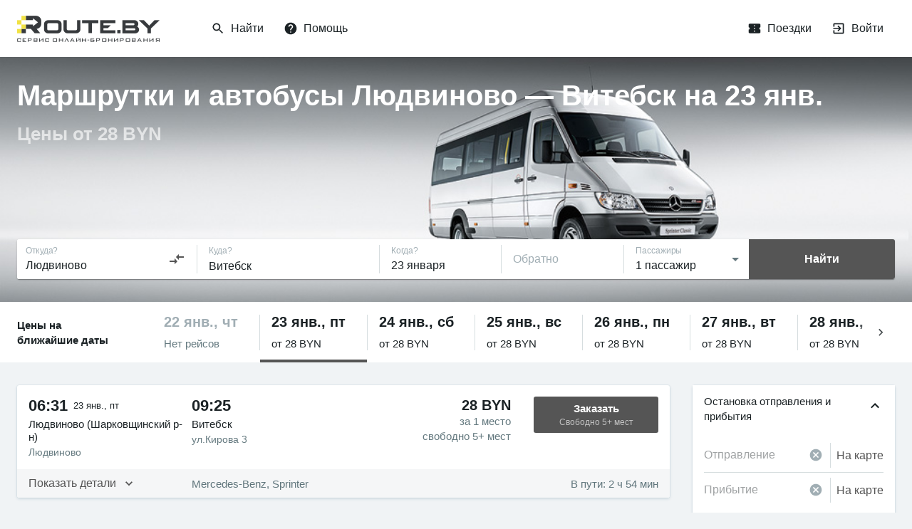

--- FILE ---
content_type: text/html; charset=utf-8
request_url: https://www.google.com/recaptcha/api2/anchor?ar=1&k=6LeQ6CsqAAAAACBOpugx7M5vsR6eLjbwLh2MHCFw&co=aHR0cHM6Ly9yb3V0ZS5ieTo0NDM.&hl=en&v=PoyoqOPhxBO7pBk68S4YbpHZ&size=invisible&anchor-ms=20000&execute-ms=30000&cb=qxe2t4jxqnsl
body_size: 48627
content:
<!DOCTYPE HTML><html dir="ltr" lang="en"><head><meta http-equiv="Content-Type" content="text/html; charset=UTF-8">
<meta http-equiv="X-UA-Compatible" content="IE=edge">
<title>reCAPTCHA</title>
<style type="text/css">
/* cyrillic-ext */
@font-face {
  font-family: 'Roboto';
  font-style: normal;
  font-weight: 400;
  font-stretch: 100%;
  src: url(//fonts.gstatic.com/s/roboto/v48/KFO7CnqEu92Fr1ME7kSn66aGLdTylUAMa3GUBHMdazTgWw.woff2) format('woff2');
  unicode-range: U+0460-052F, U+1C80-1C8A, U+20B4, U+2DE0-2DFF, U+A640-A69F, U+FE2E-FE2F;
}
/* cyrillic */
@font-face {
  font-family: 'Roboto';
  font-style: normal;
  font-weight: 400;
  font-stretch: 100%;
  src: url(//fonts.gstatic.com/s/roboto/v48/KFO7CnqEu92Fr1ME7kSn66aGLdTylUAMa3iUBHMdazTgWw.woff2) format('woff2');
  unicode-range: U+0301, U+0400-045F, U+0490-0491, U+04B0-04B1, U+2116;
}
/* greek-ext */
@font-face {
  font-family: 'Roboto';
  font-style: normal;
  font-weight: 400;
  font-stretch: 100%;
  src: url(//fonts.gstatic.com/s/roboto/v48/KFO7CnqEu92Fr1ME7kSn66aGLdTylUAMa3CUBHMdazTgWw.woff2) format('woff2');
  unicode-range: U+1F00-1FFF;
}
/* greek */
@font-face {
  font-family: 'Roboto';
  font-style: normal;
  font-weight: 400;
  font-stretch: 100%;
  src: url(//fonts.gstatic.com/s/roboto/v48/KFO7CnqEu92Fr1ME7kSn66aGLdTylUAMa3-UBHMdazTgWw.woff2) format('woff2');
  unicode-range: U+0370-0377, U+037A-037F, U+0384-038A, U+038C, U+038E-03A1, U+03A3-03FF;
}
/* math */
@font-face {
  font-family: 'Roboto';
  font-style: normal;
  font-weight: 400;
  font-stretch: 100%;
  src: url(//fonts.gstatic.com/s/roboto/v48/KFO7CnqEu92Fr1ME7kSn66aGLdTylUAMawCUBHMdazTgWw.woff2) format('woff2');
  unicode-range: U+0302-0303, U+0305, U+0307-0308, U+0310, U+0312, U+0315, U+031A, U+0326-0327, U+032C, U+032F-0330, U+0332-0333, U+0338, U+033A, U+0346, U+034D, U+0391-03A1, U+03A3-03A9, U+03B1-03C9, U+03D1, U+03D5-03D6, U+03F0-03F1, U+03F4-03F5, U+2016-2017, U+2034-2038, U+203C, U+2040, U+2043, U+2047, U+2050, U+2057, U+205F, U+2070-2071, U+2074-208E, U+2090-209C, U+20D0-20DC, U+20E1, U+20E5-20EF, U+2100-2112, U+2114-2115, U+2117-2121, U+2123-214F, U+2190, U+2192, U+2194-21AE, U+21B0-21E5, U+21F1-21F2, U+21F4-2211, U+2213-2214, U+2216-22FF, U+2308-230B, U+2310, U+2319, U+231C-2321, U+2336-237A, U+237C, U+2395, U+239B-23B7, U+23D0, U+23DC-23E1, U+2474-2475, U+25AF, U+25B3, U+25B7, U+25BD, U+25C1, U+25CA, U+25CC, U+25FB, U+266D-266F, U+27C0-27FF, U+2900-2AFF, U+2B0E-2B11, U+2B30-2B4C, U+2BFE, U+3030, U+FF5B, U+FF5D, U+1D400-1D7FF, U+1EE00-1EEFF;
}
/* symbols */
@font-face {
  font-family: 'Roboto';
  font-style: normal;
  font-weight: 400;
  font-stretch: 100%;
  src: url(//fonts.gstatic.com/s/roboto/v48/KFO7CnqEu92Fr1ME7kSn66aGLdTylUAMaxKUBHMdazTgWw.woff2) format('woff2');
  unicode-range: U+0001-000C, U+000E-001F, U+007F-009F, U+20DD-20E0, U+20E2-20E4, U+2150-218F, U+2190, U+2192, U+2194-2199, U+21AF, U+21E6-21F0, U+21F3, U+2218-2219, U+2299, U+22C4-22C6, U+2300-243F, U+2440-244A, U+2460-24FF, U+25A0-27BF, U+2800-28FF, U+2921-2922, U+2981, U+29BF, U+29EB, U+2B00-2BFF, U+4DC0-4DFF, U+FFF9-FFFB, U+10140-1018E, U+10190-1019C, U+101A0, U+101D0-101FD, U+102E0-102FB, U+10E60-10E7E, U+1D2C0-1D2D3, U+1D2E0-1D37F, U+1F000-1F0FF, U+1F100-1F1AD, U+1F1E6-1F1FF, U+1F30D-1F30F, U+1F315, U+1F31C, U+1F31E, U+1F320-1F32C, U+1F336, U+1F378, U+1F37D, U+1F382, U+1F393-1F39F, U+1F3A7-1F3A8, U+1F3AC-1F3AF, U+1F3C2, U+1F3C4-1F3C6, U+1F3CA-1F3CE, U+1F3D4-1F3E0, U+1F3ED, U+1F3F1-1F3F3, U+1F3F5-1F3F7, U+1F408, U+1F415, U+1F41F, U+1F426, U+1F43F, U+1F441-1F442, U+1F444, U+1F446-1F449, U+1F44C-1F44E, U+1F453, U+1F46A, U+1F47D, U+1F4A3, U+1F4B0, U+1F4B3, U+1F4B9, U+1F4BB, U+1F4BF, U+1F4C8-1F4CB, U+1F4D6, U+1F4DA, U+1F4DF, U+1F4E3-1F4E6, U+1F4EA-1F4ED, U+1F4F7, U+1F4F9-1F4FB, U+1F4FD-1F4FE, U+1F503, U+1F507-1F50B, U+1F50D, U+1F512-1F513, U+1F53E-1F54A, U+1F54F-1F5FA, U+1F610, U+1F650-1F67F, U+1F687, U+1F68D, U+1F691, U+1F694, U+1F698, U+1F6AD, U+1F6B2, U+1F6B9-1F6BA, U+1F6BC, U+1F6C6-1F6CF, U+1F6D3-1F6D7, U+1F6E0-1F6EA, U+1F6F0-1F6F3, U+1F6F7-1F6FC, U+1F700-1F7FF, U+1F800-1F80B, U+1F810-1F847, U+1F850-1F859, U+1F860-1F887, U+1F890-1F8AD, U+1F8B0-1F8BB, U+1F8C0-1F8C1, U+1F900-1F90B, U+1F93B, U+1F946, U+1F984, U+1F996, U+1F9E9, U+1FA00-1FA6F, U+1FA70-1FA7C, U+1FA80-1FA89, U+1FA8F-1FAC6, U+1FACE-1FADC, U+1FADF-1FAE9, U+1FAF0-1FAF8, U+1FB00-1FBFF;
}
/* vietnamese */
@font-face {
  font-family: 'Roboto';
  font-style: normal;
  font-weight: 400;
  font-stretch: 100%;
  src: url(//fonts.gstatic.com/s/roboto/v48/KFO7CnqEu92Fr1ME7kSn66aGLdTylUAMa3OUBHMdazTgWw.woff2) format('woff2');
  unicode-range: U+0102-0103, U+0110-0111, U+0128-0129, U+0168-0169, U+01A0-01A1, U+01AF-01B0, U+0300-0301, U+0303-0304, U+0308-0309, U+0323, U+0329, U+1EA0-1EF9, U+20AB;
}
/* latin-ext */
@font-face {
  font-family: 'Roboto';
  font-style: normal;
  font-weight: 400;
  font-stretch: 100%;
  src: url(//fonts.gstatic.com/s/roboto/v48/KFO7CnqEu92Fr1ME7kSn66aGLdTylUAMa3KUBHMdazTgWw.woff2) format('woff2');
  unicode-range: U+0100-02BA, U+02BD-02C5, U+02C7-02CC, U+02CE-02D7, U+02DD-02FF, U+0304, U+0308, U+0329, U+1D00-1DBF, U+1E00-1E9F, U+1EF2-1EFF, U+2020, U+20A0-20AB, U+20AD-20C0, U+2113, U+2C60-2C7F, U+A720-A7FF;
}
/* latin */
@font-face {
  font-family: 'Roboto';
  font-style: normal;
  font-weight: 400;
  font-stretch: 100%;
  src: url(//fonts.gstatic.com/s/roboto/v48/KFO7CnqEu92Fr1ME7kSn66aGLdTylUAMa3yUBHMdazQ.woff2) format('woff2');
  unicode-range: U+0000-00FF, U+0131, U+0152-0153, U+02BB-02BC, U+02C6, U+02DA, U+02DC, U+0304, U+0308, U+0329, U+2000-206F, U+20AC, U+2122, U+2191, U+2193, U+2212, U+2215, U+FEFF, U+FFFD;
}
/* cyrillic-ext */
@font-face {
  font-family: 'Roboto';
  font-style: normal;
  font-weight: 500;
  font-stretch: 100%;
  src: url(//fonts.gstatic.com/s/roboto/v48/KFO7CnqEu92Fr1ME7kSn66aGLdTylUAMa3GUBHMdazTgWw.woff2) format('woff2');
  unicode-range: U+0460-052F, U+1C80-1C8A, U+20B4, U+2DE0-2DFF, U+A640-A69F, U+FE2E-FE2F;
}
/* cyrillic */
@font-face {
  font-family: 'Roboto';
  font-style: normal;
  font-weight: 500;
  font-stretch: 100%;
  src: url(//fonts.gstatic.com/s/roboto/v48/KFO7CnqEu92Fr1ME7kSn66aGLdTylUAMa3iUBHMdazTgWw.woff2) format('woff2');
  unicode-range: U+0301, U+0400-045F, U+0490-0491, U+04B0-04B1, U+2116;
}
/* greek-ext */
@font-face {
  font-family: 'Roboto';
  font-style: normal;
  font-weight: 500;
  font-stretch: 100%;
  src: url(//fonts.gstatic.com/s/roboto/v48/KFO7CnqEu92Fr1ME7kSn66aGLdTylUAMa3CUBHMdazTgWw.woff2) format('woff2');
  unicode-range: U+1F00-1FFF;
}
/* greek */
@font-face {
  font-family: 'Roboto';
  font-style: normal;
  font-weight: 500;
  font-stretch: 100%;
  src: url(//fonts.gstatic.com/s/roboto/v48/KFO7CnqEu92Fr1ME7kSn66aGLdTylUAMa3-UBHMdazTgWw.woff2) format('woff2');
  unicode-range: U+0370-0377, U+037A-037F, U+0384-038A, U+038C, U+038E-03A1, U+03A3-03FF;
}
/* math */
@font-face {
  font-family: 'Roboto';
  font-style: normal;
  font-weight: 500;
  font-stretch: 100%;
  src: url(//fonts.gstatic.com/s/roboto/v48/KFO7CnqEu92Fr1ME7kSn66aGLdTylUAMawCUBHMdazTgWw.woff2) format('woff2');
  unicode-range: U+0302-0303, U+0305, U+0307-0308, U+0310, U+0312, U+0315, U+031A, U+0326-0327, U+032C, U+032F-0330, U+0332-0333, U+0338, U+033A, U+0346, U+034D, U+0391-03A1, U+03A3-03A9, U+03B1-03C9, U+03D1, U+03D5-03D6, U+03F0-03F1, U+03F4-03F5, U+2016-2017, U+2034-2038, U+203C, U+2040, U+2043, U+2047, U+2050, U+2057, U+205F, U+2070-2071, U+2074-208E, U+2090-209C, U+20D0-20DC, U+20E1, U+20E5-20EF, U+2100-2112, U+2114-2115, U+2117-2121, U+2123-214F, U+2190, U+2192, U+2194-21AE, U+21B0-21E5, U+21F1-21F2, U+21F4-2211, U+2213-2214, U+2216-22FF, U+2308-230B, U+2310, U+2319, U+231C-2321, U+2336-237A, U+237C, U+2395, U+239B-23B7, U+23D0, U+23DC-23E1, U+2474-2475, U+25AF, U+25B3, U+25B7, U+25BD, U+25C1, U+25CA, U+25CC, U+25FB, U+266D-266F, U+27C0-27FF, U+2900-2AFF, U+2B0E-2B11, U+2B30-2B4C, U+2BFE, U+3030, U+FF5B, U+FF5D, U+1D400-1D7FF, U+1EE00-1EEFF;
}
/* symbols */
@font-face {
  font-family: 'Roboto';
  font-style: normal;
  font-weight: 500;
  font-stretch: 100%;
  src: url(//fonts.gstatic.com/s/roboto/v48/KFO7CnqEu92Fr1ME7kSn66aGLdTylUAMaxKUBHMdazTgWw.woff2) format('woff2');
  unicode-range: U+0001-000C, U+000E-001F, U+007F-009F, U+20DD-20E0, U+20E2-20E4, U+2150-218F, U+2190, U+2192, U+2194-2199, U+21AF, U+21E6-21F0, U+21F3, U+2218-2219, U+2299, U+22C4-22C6, U+2300-243F, U+2440-244A, U+2460-24FF, U+25A0-27BF, U+2800-28FF, U+2921-2922, U+2981, U+29BF, U+29EB, U+2B00-2BFF, U+4DC0-4DFF, U+FFF9-FFFB, U+10140-1018E, U+10190-1019C, U+101A0, U+101D0-101FD, U+102E0-102FB, U+10E60-10E7E, U+1D2C0-1D2D3, U+1D2E0-1D37F, U+1F000-1F0FF, U+1F100-1F1AD, U+1F1E6-1F1FF, U+1F30D-1F30F, U+1F315, U+1F31C, U+1F31E, U+1F320-1F32C, U+1F336, U+1F378, U+1F37D, U+1F382, U+1F393-1F39F, U+1F3A7-1F3A8, U+1F3AC-1F3AF, U+1F3C2, U+1F3C4-1F3C6, U+1F3CA-1F3CE, U+1F3D4-1F3E0, U+1F3ED, U+1F3F1-1F3F3, U+1F3F5-1F3F7, U+1F408, U+1F415, U+1F41F, U+1F426, U+1F43F, U+1F441-1F442, U+1F444, U+1F446-1F449, U+1F44C-1F44E, U+1F453, U+1F46A, U+1F47D, U+1F4A3, U+1F4B0, U+1F4B3, U+1F4B9, U+1F4BB, U+1F4BF, U+1F4C8-1F4CB, U+1F4D6, U+1F4DA, U+1F4DF, U+1F4E3-1F4E6, U+1F4EA-1F4ED, U+1F4F7, U+1F4F9-1F4FB, U+1F4FD-1F4FE, U+1F503, U+1F507-1F50B, U+1F50D, U+1F512-1F513, U+1F53E-1F54A, U+1F54F-1F5FA, U+1F610, U+1F650-1F67F, U+1F687, U+1F68D, U+1F691, U+1F694, U+1F698, U+1F6AD, U+1F6B2, U+1F6B9-1F6BA, U+1F6BC, U+1F6C6-1F6CF, U+1F6D3-1F6D7, U+1F6E0-1F6EA, U+1F6F0-1F6F3, U+1F6F7-1F6FC, U+1F700-1F7FF, U+1F800-1F80B, U+1F810-1F847, U+1F850-1F859, U+1F860-1F887, U+1F890-1F8AD, U+1F8B0-1F8BB, U+1F8C0-1F8C1, U+1F900-1F90B, U+1F93B, U+1F946, U+1F984, U+1F996, U+1F9E9, U+1FA00-1FA6F, U+1FA70-1FA7C, U+1FA80-1FA89, U+1FA8F-1FAC6, U+1FACE-1FADC, U+1FADF-1FAE9, U+1FAF0-1FAF8, U+1FB00-1FBFF;
}
/* vietnamese */
@font-face {
  font-family: 'Roboto';
  font-style: normal;
  font-weight: 500;
  font-stretch: 100%;
  src: url(//fonts.gstatic.com/s/roboto/v48/KFO7CnqEu92Fr1ME7kSn66aGLdTylUAMa3OUBHMdazTgWw.woff2) format('woff2');
  unicode-range: U+0102-0103, U+0110-0111, U+0128-0129, U+0168-0169, U+01A0-01A1, U+01AF-01B0, U+0300-0301, U+0303-0304, U+0308-0309, U+0323, U+0329, U+1EA0-1EF9, U+20AB;
}
/* latin-ext */
@font-face {
  font-family: 'Roboto';
  font-style: normal;
  font-weight: 500;
  font-stretch: 100%;
  src: url(//fonts.gstatic.com/s/roboto/v48/KFO7CnqEu92Fr1ME7kSn66aGLdTylUAMa3KUBHMdazTgWw.woff2) format('woff2');
  unicode-range: U+0100-02BA, U+02BD-02C5, U+02C7-02CC, U+02CE-02D7, U+02DD-02FF, U+0304, U+0308, U+0329, U+1D00-1DBF, U+1E00-1E9F, U+1EF2-1EFF, U+2020, U+20A0-20AB, U+20AD-20C0, U+2113, U+2C60-2C7F, U+A720-A7FF;
}
/* latin */
@font-face {
  font-family: 'Roboto';
  font-style: normal;
  font-weight: 500;
  font-stretch: 100%;
  src: url(//fonts.gstatic.com/s/roboto/v48/KFO7CnqEu92Fr1ME7kSn66aGLdTylUAMa3yUBHMdazQ.woff2) format('woff2');
  unicode-range: U+0000-00FF, U+0131, U+0152-0153, U+02BB-02BC, U+02C6, U+02DA, U+02DC, U+0304, U+0308, U+0329, U+2000-206F, U+20AC, U+2122, U+2191, U+2193, U+2212, U+2215, U+FEFF, U+FFFD;
}
/* cyrillic-ext */
@font-face {
  font-family: 'Roboto';
  font-style: normal;
  font-weight: 900;
  font-stretch: 100%;
  src: url(//fonts.gstatic.com/s/roboto/v48/KFO7CnqEu92Fr1ME7kSn66aGLdTylUAMa3GUBHMdazTgWw.woff2) format('woff2');
  unicode-range: U+0460-052F, U+1C80-1C8A, U+20B4, U+2DE0-2DFF, U+A640-A69F, U+FE2E-FE2F;
}
/* cyrillic */
@font-face {
  font-family: 'Roboto';
  font-style: normal;
  font-weight: 900;
  font-stretch: 100%;
  src: url(//fonts.gstatic.com/s/roboto/v48/KFO7CnqEu92Fr1ME7kSn66aGLdTylUAMa3iUBHMdazTgWw.woff2) format('woff2');
  unicode-range: U+0301, U+0400-045F, U+0490-0491, U+04B0-04B1, U+2116;
}
/* greek-ext */
@font-face {
  font-family: 'Roboto';
  font-style: normal;
  font-weight: 900;
  font-stretch: 100%;
  src: url(//fonts.gstatic.com/s/roboto/v48/KFO7CnqEu92Fr1ME7kSn66aGLdTylUAMa3CUBHMdazTgWw.woff2) format('woff2');
  unicode-range: U+1F00-1FFF;
}
/* greek */
@font-face {
  font-family: 'Roboto';
  font-style: normal;
  font-weight: 900;
  font-stretch: 100%;
  src: url(//fonts.gstatic.com/s/roboto/v48/KFO7CnqEu92Fr1ME7kSn66aGLdTylUAMa3-UBHMdazTgWw.woff2) format('woff2');
  unicode-range: U+0370-0377, U+037A-037F, U+0384-038A, U+038C, U+038E-03A1, U+03A3-03FF;
}
/* math */
@font-face {
  font-family: 'Roboto';
  font-style: normal;
  font-weight: 900;
  font-stretch: 100%;
  src: url(//fonts.gstatic.com/s/roboto/v48/KFO7CnqEu92Fr1ME7kSn66aGLdTylUAMawCUBHMdazTgWw.woff2) format('woff2');
  unicode-range: U+0302-0303, U+0305, U+0307-0308, U+0310, U+0312, U+0315, U+031A, U+0326-0327, U+032C, U+032F-0330, U+0332-0333, U+0338, U+033A, U+0346, U+034D, U+0391-03A1, U+03A3-03A9, U+03B1-03C9, U+03D1, U+03D5-03D6, U+03F0-03F1, U+03F4-03F5, U+2016-2017, U+2034-2038, U+203C, U+2040, U+2043, U+2047, U+2050, U+2057, U+205F, U+2070-2071, U+2074-208E, U+2090-209C, U+20D0-20DC, U+20E1, U+20E5-20EF, U+2100-2112, U+2114-2115, U+2117-2121, U+2123-214F, U+2190, U+2192, U+2194-21AE, U+21B0-21E5, U+21F1-21F2, U+21F4-2211, U+2213-2214, U+2216-22FF, U+2308-230B, U+2310, U+2319, U+231C-2321, U+2336-237A, U+237C, U+2395, U+239B-23B7, U+23D0, U+23DC-23E1, U+2474-2475, U+25AF, U+25B3, U+25B7, U+25BD, U+25C1, U+25CA, U+25CC, U+25FB, U+266D-266F, U+27C0-27FF, U+2900-2AFF, U+2B0E-2B11, U+2B30-2B4C, U+2BFE, U+3030, U+FF5B, U+FF5D, U+1D400-1D7FF, U+1EE00-1EEFF;
}
/* symbols */
@font-face {
  font-family: 'Roboto';
  font-style: normal;
  font-weight: 900;
  font-stretch: 100%;
  src: url(//fonts.gstatic.com/s/roboto/v48/KFO7CnqEu92Fr1ME7kSn66aGLdTylUAMaxKUBHMdazTgWw.woff2) format('woff2');
  unicode-range: U+0001-000C, U+000E-001F, U+007F-009F, U+20DD-20E0, U+20E2-20E4, U+2150-218F, U+2190, U+2192, U+2194-2199, U+21AF, U+21E6-21F0, U+21F3, U+2218-2219, U+2299, U+22C4-22C6, U+2300-243F, U+2440-244A, U+2460-24FF, U+25A0-27BF, U+2800-28FF, U+2921-2922, U+2981, U+29BF, U+29EB, U+2B00-2BFF, U+4DC0-4DFF, U+FFF9-FFFB, U+10140-1018E, U+10190-1019C, U+101A0, U+101D0-101FD, U+102E0-102FB, U+10E60-10E7E, U+1D2C0-1D2D3, U+1D2E0-1D37F, U+1F000-1F0FF, U+1F100-1F1AD, U+1F1E6-1F1FF, U+1F30D-1F30F, U+1F315, U+1F31C, U+1F31E, U+1F320-1F32C, U+1F336, U+1F378, U+1F37D, U+1F382, U+1F393-1F39F, U+1F3A7-1F3A8, U+1F3AC-1F3AF, U+1F3C2, U+1F3C4-1F3C6, U+1F3CA-1F3CE, U+1F3D4-1F3E0, U+1F3ED, U+1F3F1-1F3F3, U+1F3F5-1F3F7, U+1F408, U+1F415, U+1F41F, U+1F426, U+1F43F, U+1F441-1F442, U+1F444, U+1F446-1F449, U+1F44C-1F44E, U+1F453, U+1F46A, U+1F47D, U+1F4A3, U+1F4B0, U+1F4B3, U+1F4B9, U+1F4BB, U+1F4BF, U+1F4C8-1F4CB, U+1F4D6, U+1F4DA, U+1F4DF, U+1F4E3-1F4E6, U+1F4EA-1F4ED, U+1F4F7, U+1F4F9-1F4FB, U+1F4FD-1F4FE, U+1F503, U+1F507-1F50B, U+1F50D, U+1F512-1F513, U+1F53E-1F54A, U+1F54F-1F5FA, U+1F610, U+1F650-1F67F, U+1F687, U+1F68D, U+1F691, U+1F694, U+1F698, U+1F6AD, U+1F6B2, U+1F6B9-1F6BA, U+1F6BC, U+1F6C6-1F6CF, U+1F6D3-1F6D7, U+1F6E0-1F6EA, U+1F6F0-1F6F3, U+1F6F7-1F6FC, U+1F700-1F7FF, U+1F800-1F80B, U+1F810-1F847, U+1F850-1F859, U+1F860-1F887, U+1F890-1F8AD, U+1F8B0-1F8BB, U+1F8C0-1F8C1, U+1F900-1F90B, U+1F93B, U+1F946, U+1F984, U+1F996, U+1F9E9, U+1FA00-1FA6F, U+1FA70-1FA7C, U+1FA80-1FA89, U+1FA8F-1FAC6, U+1FACE-1FADC, U+1FADF-1FAE9, U+1FAF0-1FAF8, U+1FB00-1FBFF;
}
/* vietnamese */
@font-face {
  font-family: 'Roboto';
  font-style: normal;
  font-weight: 900;
  font-stretch: 100%;
  src: url(//fonts.gstatic.com/s/roboto/v48/KFO7CnqEu92Fr1ME7kSn66aGLdTylUAMa3OUBHMdazTgWw.woff2) format('woff2');
  unicode-range: U+0102-0103, U+0110-0111, U+0128-0129, U+0168-0169, U+01A0-01A1, U+01AF-01B0, U+0300-0301, U+0303-0304, U+0308-0309, U+0323, U+0329, U+1EA0-1EF9, U+20AB;
}
/* latin-ext */
@font-face {
  font-family: 'Roboto';
  font-style: normal;
  font-weight: 900;
  font-stretch: 100%;
  src: url(//fonts.gstatic.com/s/roboto/v48/KFO7CnqEu92Fr1ME7kSn66aGLdTylUAMa3KUBHMdazTgWw.woff2) format('woff2');
  unicode-range: U+0100-02BA, U+02BD-02C5, U+02C7-02CC, U+02CE-02D7, U+02DD-02FF, U+0304, U+0308, U+0329, U+1D00-1DBF, U+1E00-1E9F, U+1EF2-1EFF, U+2020, U+20A0-20AB, U+20AD-20C0, U+2113, U+2C60-2C7F, U+A720-A7FF;
}
/* latin */
@font-face {
  font-family: 'Roboto';
  font-style: normal;
  font-weight: 900;
  font-stretch: 100%;
  src: url(//fonts.gstatic.com/s/roboto/v48/KFO7CnqEu92Fr1ME7kSn66aGLdTylUAMa3yUBHMdazQ.woff2) format('woff2');
  unicode-range: U+0000-00FF, U+0131, U+0152-0153, U+02BB-02BC, U+02C6, U+02DA, U+02DC, U+0304, U+0308, U+0329, U+2000-206F, U+20AC, U+2122, U+2191, U+2193, U+2212, U+2215, U+FEFF, U+FFFD;
}

</style>
<link rel="stylesheet" type="text/css" href="https://www.gstatic.com/recaptcha/releases/PoyoqOPhxBO7pBk68S4YbpHZ/styles__ltr.css">
<script nonce="kQeaIcrYK2zLZFVeBMgwbA" type="text/javascript">window['__recaptcha_api'] = 'https://www.google.com/recaptcha/api2/';</script>
<script type="text/javascript" src="https://www.gstatic.com/recaptcha/releases/PoyoqOPhxBO7pBk68S4YbpHZ/recaptcha__en.js" nonce="kQeaIcrYK2zLZFVeBMgwbA">
      
    </script></head>
<body><div id="rc-anchor-alert" class="rc-anchor-alert"></div>
<input type="hidden" id="recaptcha-token" value="[base64]">
<script type="text/javascript" nonce="kQeaIcrYK2zLZFVeBMgwbA">
      recaptcha.anchor.Main.init("[\x22ainput\x22,[\x22bgdata\x22,\x22\x22,\[base64]/[base64]/[base64]/[base64]/[base64]/[base64]/KGcoTywyNTMsTy5PKSxVRyhPLEMpKTpnKE8sMjUzLEMpLE8pKSxsKSksTykpfSxieT1mdW5jdGlvbihDLE8sdSxsKXtmb3IobD0odT1SKEMpLDApO08+MDtPLS0pbD1sPDw4fFooQyk7ZyhDLHUsbCl9LFVHPWZ1bmN0aW9uKEMsTyl7Qy5pLmxlbmd0aD4xMDQ/[base64]/[base64]/[base64]/[base64]/[base64]/[base64]/[base64]\\u003d\x22,\[base64]\\u003d\\u003d\x22,\x22ZMOLw7fCvBDCm8Ktw5vCmR/CthoAw5nDo8Kfc8Kww6LCqsKAw43CpUvDtAwbMcO/F3nCgGjDrXMJNcKzMD8Iw7VUGhJvO8OVwobCgcKkccKJw6/Do1QpwpA8wqzChC3DrcOKwo5WwpfDqxnDtwbDmGFYZMOuLH7CjgDDriHCr8O6w5U/[base64]/JsOVFMKtWzJOw6DDi8KLwpYGBGrCjBHCv8KlES9hTsKLPQXCj0HCo3l4bRUpw77CjMKdwonCk0bDkMO1woIRGcKhw63CtlbChMKfUcK9w58WEMKnwq/[base64]/DggbConbDmjMLHcKiwroDwqoPw4NhRMOdV8OXwoHDkcO/[base64]/DpAbDhMOSwqHDg8O5w7LDqB3Dlw8yw6vCkRbDhUU9w6TCqMKUZ8KZw5HDvcO2w480wqFsw5/CpX0+w4dWw6NPdcK/wobDtcOsCcKawo7Cgy3Cv8K9wpvCoMKbanrClsOTw5kUw7x8w68pw6gNw6DDoXfCo8Kaw4zDssKjw57DkcO8w5F3wqnDhyPDiH44woPDtSHCvMOYGg9ibhfDsGbCnmwCDXddw4zCu8Knwr3DusKILsOfDDcqw4Z3w6Nkw6rDvcK9w41NGcOObUs1E8Otw7I/[base64]/w6zCnMKRwrZCwpwHagkZGMKFw7dtwo5JZ3/DssKpKSkOw7IKE03Ck8OZw65gV8K6wp7Dl0YSwpVJw4fCrnDDqmQ9w5nClysENnBZHV5Fd8K2woMfwqkgW8OawoIVwoJufhzCksKJw7J/w7BCEcO7wp7DlhcOwrnDqyXDnw5iElUZw4siaMO6CsKTw6AAw6A4GsKbw7zChFvCrAvCt8Opw4LCtcONYQfDkn3CpC5Kwps/[base64]/CrjIAbMK8esKyVcKBPMOvw47Dl8KYw6LCtMO8f8O2UcO7wpDCsmBiw67DrTzDqcKvblTCg1pbE8O/[base64]/CoBTCkj0Ew7xjw6Akw6jCncKdwpDCtsKjGE/Dg8Ktdz4AwrNywpxiw5Fzw6MubyxUw4HDlsOJw5XCqsKHwodPX2RUwqZ3U1/CmsO4wofCkMKuwokvw6o8AH5bDgRTa3BGw6h2wrvCv8KawrDCngDDvMKmw4PDsF9bw7xHw6VSw7/DtArDj8Kuw6TClMOTw47ClCsAYMKIfMKww5l6WcK3wpfDhMOlAMONcsKEwpzCu3EPw6Fyw5TDvcK5BMOEOkHCscO3wr9Bw5fDmsOWw6LDllMyw4jDucO4w6Qowq7CtXBkwqJhKcO1wojDtcK5AhrDlsOOwoNKVMOZQ8ORwqHDlWTClS4Ywp/DsFNew4tVPsKqwoEAO8KeZsOhA2FTw6hDYcO2esKyG8KFWcKZUMKwSCZlwrZhwovCrsOXwq3CrsOiC8OoXsKKdsK0woPDhR0OG8ODLMKiPsKMwrQ0w53Dh17CjwJywpNWb1nDvnR7cm/CgMOaw5EWwoonLMOrR8K4w6XClsK/[base64]/w5UpwqPDsUDDlsOjwpJwwoHDpsOkD3pAFcOGLcKzwrgDwqgIwoI2KG7Djh/DlMO/AynCicOFSWxjw5BrR8KXw6AQw5BmX2o9w67DojrDmRDDlsOdH8O/A0fDmjNqZ8KAw6XDjsOAwq/Ch2pjKhzDhE/CkcOmwo3DoyTCr2DCkcKCXSPDrWzDkVjDhD/Dj2XDh8KHwrNEZ8K+eS7ClFpfORXCuMKsw45ZwrYMRcOYwq94w4zDosO2wpFywrrClsOfw57DrV7CgA40wrHClSbCqysNFwRta2s4wpNhS8Obwr9zw7tVwrXDhzLDg01gKS9Gw7HCgsOGGxl2wojDm8K8wp3CiMOFJW/ChMKcSkbChB/DtGPDnsOcw5jCmysuwpA+Yx1NKsKoL3DDlVknQDTDkcKpwpbDtsKeUjvCgsORw6I6P8Kcw7bDpMOXw7jCqMKqKMOnwpZJwrNNwrrCiMO3wp/DqMKIwqXDjMKxwpvCuWdIEFjCocKLX8KhCmlzwoBewpLChsOTw6DDqC7CkMKzwqbDgRtgAGEkGFrCnl3DoMOVwp5RwpYHUMKjw5DChsKDw4Miw5MCw6UKwoAnwoBcA8KjNcKtPcKNWMKYw6JoMMOIY8OLwrrDjC3CiMOfLVvCh8OVw7Ftwqthc0l/FwvDomZrwq3ChcOIP38TwpXCggvDniM1XMKQRXlZSRc9bMKGVUpuPsO8I8KGAx/DisO1ak/DscKPw48OJlPCh8O/wrDDuRXCtFPCoWcNw5zCpsKEccOhWcK/IkXDjMKPPcOSwqPCnUnCrylYw6HCqMKKw7TDhk/DnyvChcOFFcKdRkpWAcOMw5LDscKSw4Yvw57CvcKhY8Ohwq5Gwro0SQDDsMKtw5kfUHdcwplAFQDCsXjCmQbClElHw7QLYMOxwqLDu0lHwqBtPEfDoT7Cu8KyHFZdwqQ+VsKjwqURWMK3w6I5NXDDomrDjBxzwrfDjcK6w4Msw4FvA1TDrsO7w7HDoBIQwqTCjy/[base64]/QwDDvMO0w7bCrMK+cywpw680w5LCtcODYsK4EcO1bsOBHsKdMWQkwr4qRmQDVQDCqmwmw6HDl3sWwpJHI2VvaMKZW8K5w6MCWsOvND5gwq4nUMK2w7AFSsODw69jw7ksCBjDocOBw5ZbOcOnw7xPS8KKXn/[base64]/CkhVcwr7CpMOGw4rCrTHCnF5Bf8K3esOdI8OjaMKHOEHCmVYAAikuV03DvD9WwoTCvcO6Y8Kew6UGY8OnMcK7I8KiTxJCTCAFGSDDr2IhwpVbw4fDhn9acMKBw5fDlsKLMcOqw49TJ3UNc8ODwrPCmzLDmBHCjcOOTUpXwow/wrNFVcKoWB7CjMOew7DCrDfCn2xmwo3DsmHDhQLCvTFPwq3Dm8OQwrsKw5UFfsKuFDzCscKmPMOXwpbDtTUBwoXDh8KbU2oXHsOsKlVDRcKeY2vDhcOOw4PDujoTBhgiwpnCs8OLw6gzwpbDqmnCvzA/w7HCrlRFwrgRRwoqbGDCisKxw4vCt8K/[base64]/DgMK8wp8nPRTCsMKAwoDCpWbCoFQAwpIKw49Ow77Dgl7CtcO4TMOqw49CHMKnS8O5wrFERsKBw7YBwq7DusKfw4LCiTPCv2JoX8O5w4EGfgjCgsKVV8KSGsKYCAFXCwzCvsK8BmQrecOaUMOswppwNiHDqlA7MRIuwqtcw5I9dsKfUcKZw67CqA/CilhrfHLDuhrDgMKkH8KVTzMcw5A/cGLClxVcwq8Iw4vDkcKPJErCtm/[base64]/wqEuXFPDhMO8DWHDhGUPVsK9PCPDhnDCsybDvDF/[base64]/Dg8OjwqEqPjoMwqzCoEVyGcKhw60QH8KTQ1LDowDCimbDvFwXDm3Dl8OmwqFuGMO8F2zCvsK9F2pLwp7DoMK2w7HDg3jDoH9Tw4cNVMK9PcOVfDgSwqPDtwLDm8O5EVLDtClvwo7DusOxw5U0ecOHM0PDisKybT/DrUxQd8K7P8KrwozDnMKtXcKnK8OHI35zwrDCusKFwp/DkMKYfn7DqMKmw5JxecKGw7bDtcKMw5FWEyjCh8KYESgdUwnDgMOjw7zCjMO2YlQ3UsODOsKWwr8ZwplCdiDCvMKwwosywpPDiFfDikjCrsKXE8KRPEAVIcKDw51/[base64]/DojrCp8K9woxrKDXDnzNewoFGAsOjw6YHwoVoMkvCqsO2D8Oxw797YzYZw6XCqcOIAAXCksO8w6fDolbDu8K8AX4Vwqh4w6w0V8OnwpJxYVnCoThww7QAS8OfVnTCvh/ChwbCj3BoKcKcEcKHUcOFJcOQa8Oww4EjInFqFSXCuMOsSB/DpcOaw7fDkgnCn8OGw4ZmACHDg2zCt3N0wpUcVsKhb8ObwrlsAEIzTMKSwqdfI8KzVwLDgCbDvQgnEm4bZMK4wr5heMKzw6ZSwrVyw6DCs1Nrw59achzDg8OBKsOXDi7DpRZHJHHDqCnCrMO/S8KTExMIV1vDlMOgwoHDgRzCnCQfwovCvD3CvMKCw67DqcO6K8OHw5rDisKiTSgKMsOuw6zDk2Erw63DlEPDrMKaF17Dt2MTV2Y9w7PCtEzDkcKiwp7DlHlcwoc4wpFVwoEjNm/DkQvDnMKew7nCqMK2YsK0UVV5YC3Cm8OJHgrDqQsvwovCiF5kw5hmO3U7WA1aw6XCv8KNIBR5wq7CgmRkw5M7woXDisO3dS3DncKSw4XCg3LDvQpHw6/CvMKOD8OHwr3CjMOQw4x+wrFJJcOhK8KEG8Olw4HCh8Khw5HDo1DDoR7DlMOwUsKUw43CrsKZdsOAwrsDYh/CgjPDpnNIw7PClihmwojDiMOjLMOeU8OULQHDo3DCl8OvOsOowoltw7bDssKOwoTDhTouXsOmEEDCp1bCq17CiETDqmkrwodBBMKUw6zDhcOvwpdYRRTCnEN7aH3Dm8OeIMKFaGwdwogwWsK5UMOdwrXDjcOuTD7Ck8Kpw43DvndDwq/Ci8KbCcOFXsOaGAPCq8OsSMOkUxcfw4s8wrfCmcORe8OBJsOvwqrCjQLCg3Uqw7nDpBjDmT9KwrLCpkogw7BXQkFBw6INw4cMGV3DsRnCu8KFw47CvX7CqsKIHsOHLxVnPcKbH8Ohw6XDs2zCh8KPM8KoO2HCrcKrwp3Cs8K8NijDkcO/dMKSw6Byw7fDkcKewr7DusOlZAzCrmHCo8Kpw7RAwqbCs8KSPjADBX1QwqzCoE9BCxPChkJJwpLDocK4w75DC8OXw5hfwqxTwrw3ZinCksKPwp1zJsOPw5ZxWsKYwrc8wrHCmh87MMKEwq/DlcObw55jw6zDqQjDsSQzKwtkR1vCv8O4w4VtXGshw5jDqMOEw4TCrm3CpsOsfmBiwpPCg1dyA8KYwo3CpsOOMcKpWsOhwqTDmwxsAVjClivDtcO1w6XDj1PCk8KSfRXCosOdw6MKcS3CtlnDgivDgQXCowIBw6nDmERaaTkaFsKqZx8Dc3/CksKQY0YNXMOjB8Oiw6EgwrJOTMOeNSxpwq3Do8OyOU/DscK8F8Kcw5QPwoUKdg9jwqjCjUjDpD1bwqtGw6wbdcOUwpkbNS/CsMK7P1kQw77DnsK9w7/DtsOdwrvDsnrDvhzCh1HDpmLDpMKfclXCgXIfLcK3w6ZUw7jDiUTDjcKrN1zDpF3DicOBXcO/GMKkwoTCs3wAw6EQwr01JMKEwpZdwprDv0vDpsOoM0bCilowI8OhAVjDoiEWI25ebsKYwrfCvsOHw50gFUTCgMKCEjxGw5kFD1bDr2rCk8KdasK/WMOzbMKmw7bDkSTDlkzCmcKsw51Dw4pUH8KgwrrCii3Dh1TDl0jDoGnDqAHChhTDuDpyREHDunseZxUAOsKFfx3Do8O7woHCvcKCwpBCw7cyw5DDiRLCpH9xN8KQNDZvch3Cg8KgOBXDhsO/wovDjghTCl3Cm8KXwrxLcMKDw4NfwrJxPcOob0sAGsO+wqhYBVI/[base64]/CoMOHbi7Ds8OeBxDDpxVSPsKaw6E3BFhZLBZlw4Fsw54tclgXwrDDoMOlSi7CqCowE8OQdnLDk8KodMO5wqQjFFXDjMKDPXDCpcK+GWczd8OgOsK7A8Kqw7/CosOKw7NTfsOWJ8Okw6kGOW/Dn8KAWXDCnhBpwr44w49uNnLDnHMjwr1RYR3Cl3nCsMODwoVBw65EB8K/[base64]/Cj8O8wq8uwp/[base64]/E2nCtcOwwq8OLD8Iw64XUQDCokbDu1ELw6DDtsKfQyvCqiwBZ8OyIMOzw4TCiQM9w6YUw4jCjT47FsOmwr7DnMOmwrfDjMOmwoEkI8Osw5g1wpvClClCYR4/IMKhwr/DksOkwr3Cn8O3GXkiV3dBVcKGwpVBwrVnwojDkMKIw7rCr2Qtw4RSwpbDlsOnw6rCgMKEeAg+wpQ2MBs9wpTDjBl9w4JRwo/Dg8KRwrVIJFdsZsOmw6RCwpgWQQ9+UMOhw5orSmw4WDbCgk3DjARbw5PChEjCu8OOJnw0ccK0wqbDvhDCtRgGUyXDk8Oiwr89wpF3B8KTw7XDkcKZwqzDqcOawpzDu8K8BsO9wrvClT/CgMKHwqYTcsKseGAwwoPDicOWw4XCuV/[base64]/DtAvCuGg+fHwMAzrDmwgyw4zCrMOnOk9xOMKGwoFzR8K4w4nDlEA9ND43eMO2RsKgwr/DuMOPwqwsw7vDkQnDvsKmwoYjw5Bpw78NRWXCr1E0wpvDqUTDrcKzf8Kxwq0CwpPCrcK9Z8O5bMK/[base64]/DrBDCgEPCuMKZwrnDgMKnwpDCnwTCtsK0w7DCicOFQsOWe2YlClFFHnjDkAcNw7XDvG/CqMOWYxAMacKvTwvDvhLChG3Dt8OHFMK/bRTDgsKPYxrCosOwPsOcURbDtEPDuCbCs05IQsKowolHw6bChcKVw57Cv0zCt2ZuHEZ9GGl8f8KQHjlRw5bCq8KTIzpGN8OMIH1jwpXDlMKfwoh7w7HCvWTDui/DhsOUED/Cl3YZPTAPClc0woIBw5PCqXfCrMOlwq7DunwPwqfDvXgJw7TCinUgOgnCt0/CosKGw6d2wp3CqcOBw5LDscKww4B1QAw5cMKTHVwTw53CgMOmOsOVYMO4S8Kpw4vChxQlP8OCScO1wo1Iw4rDm3TDhzbDp8K8w6fClHcaFcKVCwBScwHChcO5wqoKw7HCtsKrPHHCiQMENcO8wqlCw4ITwrF7wqvDlcKAchHDisK3wrbCvG/ChsKlYcOKwoNuw7TDhC7Cq8KZAMKDWRFlPMKBwq/[base64]/ClMK2w61iRVvDicODwrExTsO6wonDscOkNMOKwojCuiU3wo/[base64]/w7ZSw6UBB8K4JMKvwpnDjXJKw5oQwobDiCslwqrDuMKmfA7DjsO4IMOpBTUJflXDjS1awofCosK/esOnw7vCjsOaIl8ewoIewpUuXMODJMKWMjwpJcO/dCQSw5MPUcOXw47CvQ80VsKsOcOPCsK4w5omwqoAwpbDmMKqw5DCiREveTLDrcKow4U3wqQ9Ez3DtD/DqcOXLCzDtsKGwp3CjsKbw7PDiTIcW1Exw6B1wpfDmMKMwqULNsOAwq7Dpi9awoTCmXnDkSDDjsKHw45ywq0BRTdww7dBR8KiwrYxPFnCjAvDu1lew6N+w41HMk3DnzzCpsKRwoR2LcOywonClsOfbR4/[base64]/DnR+woF/wqbCu0dXwoRjw4E7eSfCgsKPFMOdwpTDjUYKalxfGSnDiMOow5rDscKKw7R4asOFRUxdw4nDvwNWwprDt8KPEHPDn8OvwodDJk3CnUVTw5wUw4bCqGojXcOHb0x2wqk0BMKYw7ArwoJGaMKAcMOzw452DQfCulLCt8KICcKVFsKJNMKiw7jCjMK0wrA6w5/Ct2JXw7DDqjPCkmprw4ELLsORIn/CncOswrzDq8OsQ8KpSMKRU201w7Jqwo5UFsO3w6/DpEfDhntyHsKREMK9wofCksKMwrjDu8O6wpXDr8OcUcKRLF0wC8K5cXLDo8O5wqoGTRFPP1PDgcKew7/DsQtQw6hBw6AvcDrCisKwwo/CoMKTw7xjJsKNw7XDmTHCp8OwETQRw4fDlUIURMOow4I3wqVhcsKEZFlJYExrw7ZVwprChCQQw5LCi8K9AH3DmsKOwoPDsMO0wqzClMKZwqxcwrJxw7jDinJywrjDilICw4zCjcKhwrZow5TCgxo/wprCmHjCvMKkwpETw5YqcsOZJCdLwrLDhTPCoFXDl3HDulTCucKjH1lVwrlfwp7CpV/CqcKrw6UMwpc2E8OPwrHCj8KBwqXCgmEIwoHDgcK+Ii4jw57Cki5uN1Mqw4jCuXQ5KDPCmQrClEDCucOCwozCllnDhWbCjcKcJHkNwqLDo8KNw5LDl8OLIcK3wpQaRwzDojkvwqbDr1YvUMKXSsK1UCPCjcO+OsKjWcKMwp9Ew5XCsUDCtcKSWcK4eMK/wqw8cMO1w69FwoPDuMOKbHYDcMK6w445X8KkbXnDpsOhwr12QcOCw5vCoC/Cqj8QwpAGwo4kXsKocsObOy7Dl3xPd8KEwr3CjMKbwqnDnMKyw5nDpwnClmbCjMKWw6TCmcKNw5/ChSjDvcK5GMKbdFjDrcO0wqHDmMOAw67CjcOywrUTKcKwwr1gRy4Sw7ccwqonVsKvwo/DpxzDl8K7w6DCrsOKO3RkwqpMwpTCnMKswo8zOsO6Pw/DrsO1wpLDu8OZw4jCpy/DgRrCmMODw4/DtsOhw50HwpNsFcO9wr8vwqN8RMOpwr4/ecKqw5kaYsKSwqc9w752w47DjybDpCjDoFvCkcOXasKpw6VXw6/Du8OyVMOqPBIxV8KfcxhQScOEK8KDa8O5M8OSw4PDpm/DnsKow6PCiDHCuyJfeg7CiysTw65Xw6g8w5/CrgPDsAjDrcKXF8Oiwo9Owr3Dk8Kgw57Dr1dHbcKxD8Kqw7HCvMKjeRF1PFjCg3MUwovDkjphwrrCnxfCtV9Pw7UJJ3rDi8OqwrYmw5HDlGleQcKePsKtQ8KLXysGF8KvdcKZw4JBCVvDliLClMKtfV9/aClkwogzHcK+w4k+w5jCl3kaw5/DkCXCv8Oiw4fCvF7DoQPDp0Rmw57DrG8JfsO6MlTCjzLDqcObw7wQPQ5/wpA5HsOJdsKzB1kALz/[base64]/Ck8KGw7lBw68HwrcvC8KTPSVlwqTCk8O4wpLCscKbwp7Do1zCslPDncOKwqYZwo/CvsKYQMKIwq1VasKAw5XCkhwmAMKMwrkOw71cwrzDn8Ktw7xCO8KgDcK+w57Dv3jCn3XDkidOXXR/AnbDg8OPLsO0FDlGKBfDohVTNhURwroxUVfDiBJNOSzDrBR5wrVywopyFcOuesKQwq/DgcO5S8KRwrAkLAQ2S8Kow6jDm8OCwqZnw4kBw57DjMKZXcO4wrgEUcKqwoAHw6nCqMOywopADsK4CMO8X8OIw7ZewrBKwpVCw4zCpw8Ww6XCj8KOw6h9B8KdL2XCh8OKXz/CoHHDv8Oaw4/DgwUtw4TCn8OiCMOSSsOdwqMjRHp/w7zDksOswrgqa1bDv8KewpLCmmAcw77Dr8OfWVLDscOAGjrCrcOkKzjCvVwWwrnCty/DgGtWw7l2aMK8G3V3wobCtMKyw47DqsK2w4rDqntsPsKDw5XDqsKaNEhhw5PDi2cJw6nDl0low7vDncOcFkzDoXDCosK7CmtRw7DCkcODw7ZwwpfCscOywopDw6jCtsK3EEtFRQBeJMKLw4/DrF0ew5EjPWTDgsOfZcO3EMOWUyVuwpfDmzMEwqvCgxHCscOrw68ZOsO6wr5XaMKiK8K7w5kIw6bDosOQQz/CpMKqw5/[base64]/Dn8KywrZ2TMKVwpZXw7XDgsKcwqXCqhLCmRgsA8OlwrBffsKHEcKlaDR3amo5w6TDq8KxU28WUMOGw7kpwok1w489ZSlDYm4+H8KQe8O6wr/Dk8KBwqHCmEnDtcOHN8KMLcKfTsKHw6LDhsKYw7zCkDzCvX8+J38/TBXDtMOGW8OhAsKNO8KYwqMBICZ6dXXCiSvCrEtqwq7Ds1JDcMKpwpHDkcKIwrFPw4NBwqnCtMKwwrXCm8OLE8Kuw5DDiMKKwrMEbAbCrcKpw7LChMO5KmLCqMOrwprDg8KuBivDoAAIwrNVeMKMwoTDhT5nw48/QsOEdiAGXU1+wobDuGkvEMKSTcOAFVAmQDh9NMObwrPCu8KxbsKTAixwMXzCojgdaRTCssK7wqXCvkTCsl3DkcOLw77ChX7DizrCgsKcEMOwEMKOwp3Cj8OGL8KWaMOww6PCgmnCoxrCmH4cw6jDjsOMawIBwrfCkB1yw5E7w6pwwodxBWwtwoc5w4FPcQhJM2/Dr3PDocKXJ2RJwo81GQ/CjXE/[base64]/Ct8KiDcKkwrs1wrlpD3Y6w40CMcKHwpMgHVd0wq8mw6LCkGPCs8KdST8Uw6TDtBZOPsKzwqnDmsOCw6fCiiHDiMOCZxx4w6rDozVWYcKpwphaw5bCu8O+w6k/[base64]/dmQNAnrDksK1VsKNw65Hw7LCi1TDumbCuRtPO8K8GiomUgNPRcKDdsKhw4jCk3jCt8Kuw6sZwpHDuSTDjcOTeMO1G8OCCmJbVkxaw6E7RjjCpMKtcGUxwpvDsW0cTsOvQhLDrTDDpjQeGsKxYiTDnMOzw4XCuW8Cw5DDiSh8YMOqdVl+e2bCmsOxwr5oU2/DosOIwo3DgsO4w6sFwpfDhcKGw6HDu0bDhsKow5vDhjLCvsKVw67DgMOQA0/DlsKyFcOdwpEzWsKpDcOLCMKrYUwFwpUfVcOyDETDt3TDj1HCoMOERw3CoHDCpcKZwo3DqmPCrcK2wqpUHSE8wo5Vw6MfwqjCscKRUMKRBMK0DTDCqcKGYsOZfRNjwq3DnMK2wqDDvMK7wo/Dh8K2w6Fuw5zDtsOpCsKxBMKvw6gRwp0vwoV7K2vDpcOiUcOCw6wRw5tMwpcGAQhowo1Pw4siVMObLncYwpbDssOXw7zDo8KRMwTDvAXCsSDDh0HClsOWHcOeLlLCiMOMIMObw4NnEiDDmlfDqAbDtz0ywqvCrhUywqjDuMK6wq0HwqIoLwDDtcK2woh/BFQzKsKtwoTDvMKYKsOpMsKrwoIcPMOMw6vDlMKLDTxZw6jCrnIWIjtGw4nCp8ONKsKwfz3CmnVFw59VIFHDuMO6w5FDJmNpNMOAwqw/QMKNMsK2wpdCw4p7RmTCsHZYw5/Cs8KVLj18w6QBwocIZsKHw6TCvHHDgcOgacOEwoXDtQArEkTDlsOkwrXDul/Dv3dlw49DZDLDncOjwqBhccKrM8OkGFFjwpDChVIuwr9HRijCjsOgEGMXwqxPw6jCkcOhw6QrwqnClMOkQMKAw5YodltpUxsJXsOdLMK0wp0gwpBZw79oacKsUThGUGQhw7jDs3LDmMOiDBMkeXtRw7/CjFtNRQRLIT3Dn0XCrXMtfAYxwqvDhA3CnxlpQEgMfl8qFcKTw5RrfxfDr8KxwowvwowiXcOZIcKPRQRVIMOOwoF6wr0Jw5jChcO9Q8ONUlLDpcOoN8KRwo7CrjZ1w7bDsXTCixzCk8OMw6PDg8OjwoABw68fFyE2wpYHVEFnwp/DlMOTNcKzw7fCm8KWwoUiPsKxDBhCw7k/[base64]/[base64]/wpkfLWrDpEd9SsOMw6lWw4/[base64]/QQLDvE1nwrwkwqcuQcO3wq3CogTCnmJ6Q8KuSsK7woBPGXcGPyYqDcKRwoDCkT7CjsKuwozDnDEEPXEMRxgiw4o0w5jDpVlYwpPCozjCp0rCo8OhJcOnGMKmwq5DRQDDn8KzJXzDgcObwoHDvAzDt1E6woXCjg04wr7DjBvChcOIw61Lw4/[base64]/DpcO4wqnCnzFwwpAkcn3Cu0tTQkPDuxbClMKgw6rDg2hQwrZOwpkswqEORcKpaMOIWQnDk8K2w6FCOj9ARsO1KBgPRsKIwptJU8KpPMOUd8KlbybDgHlpKsKUw68awrrDlcKvw7TDpsKNQX8LwqZbJ8OswrXDqsKzKMKEAMKOw6Nkw4BNwojDul/Cg8KPEmATcXrDpzrCgW4mYVt8X0nDoRrDp2HDlMObQ1QKfsKfwpnDhFHDihTDg8KRwrbDocOywpJMw7F9AG/DnwDCoT/DuQ/DmgnCpcKCE8KUbMK4w7nDgmYwcl7CpsOpwr93w61UcSDCggM/GRBhwphxOQ5Lw4kDw4fDjcOWw5dtUcKXwp1vJm51Zn7DnMKfZ8OkesO+Qg40wrYcccOOc2Nvw7wQwpYew7bDkcOJwpM0aDzDpMKTwpTCjQJYF3ZcaMKSYmnDuMKZwopyfsKuWV4RMsOdfsOHw4cZKWRzdMOWQ27DnCjCgMKiw63Cq8OiXMOBwqMKw5/DlMKWAwfCn8KvbMO7fGRRS8ORNW3CizYRw7bCpwDDu3nCugHDkSTDlmpLwqbDhDbCisOhJx8NNcKzwrZGw6AFw6/Dox4nw5c/MsKtdRnCssKcG8OqW3/CiwnDpy0gITVJIMKfMsOIw7glw5h7P8OLwprCj08HJXDDn8Kiwox8ecOyRGXDmsKMw4XCk8Kcwocaw5BbayBeMVjClyfCgW7DiGzCg8Kue8KhCcO5FC3Cm8OMUBXDg0htTnfCpcKLFsOYwqUOFEsMFcO/U8Kkw7cWXMKjwqLCh2o1QTLCojsOwq43wq/ClwvDqyxJw7N0wqnCikLCkcO5UcKYwo7CkzJCwpvDt1dGScKLbgQWw4xKw5YqwoVFwq1HWMOoLMKOV8KVQcOCYMKDw4nDlG/DpV3CucKlwoPDq8KgKGPDrDIGwpnCpMO+wqzCiMKJMCFxwqh0wp/DjRMDK8Ovw4jClhE/wo5ww6gxV8OkwpjDrDcwdFhjE8KtC8OdwocFNsO7XnfDrMKLDsORDcKUwoYCU8ODY8Ktw5hSVB3CuD/DlBxnwpVhWVDDuMKIecKQwqFncsODdsK4PAXCvMOhFMOUw43DnsK8EHlmwoMPwoHCrGFmwpjDnToOwpfCgcKJXmRIA2AebcKsAnzCvB9gVDxfMQHDvhXCncOoGWwHw4BLGMONO8KZXsOnwq5gwr/DuFkFBADCoA12DjByw4cIdQnDj8K2JTzCkjcWwrAwLh0iw4zDosKTw5vCk8OBwo1Qw73CuD1uwqrDusO5w6vCnMO/RgxhAMKqaTLCmcOXRcOBNjPChAVtw4TCr8OKwp3DksKTwoxWWcOEPmTDr8OCw6EtwrfDvTjDnMO6bsOwCcOCW8KXf0VXw6lVI8OpPHDDiMOufDLClkjDhDY9Z8OCw6sqwrN/[base64]/Di8OkU3PCo35jFEjCmlBSTAcwfMOJwrY6YsKrUMKEGMKTw44oScOGwrh0bsKyScKtRwI8w63Cp8KWbsObUmI9TMOyOsO9worClmQmQAQxw78FwqLDksK+w7cpUcOdEsO/wrEEwoXCr8KPwql+QcKKeMOrIi/CqcKVw6FHwq11NDtlO8OlwogCw7ATw4MTKsKnwroowpNhbMO/[base64]/DqTMQwqhMw4RIF8KiwpHCp3zCpgDCnsOjTMOJw4TDscKvIMOHwoHCucKlwqcMw7dDRG/[base64]/[base64]/DicOdf8OzEyY0wrDCjSXDiHEfwoPCtw9MwrrDvcKmd3RcHMKwIEUWXCvDvMK9WMOZwqrDhMKrKQ4hwoQ+MMKWVcKJO8O1OcK9NcO3wrrCq8O8MmHDkQxkw5zDqsKCSMOZwp1Xw5rDrcORHBFQHcODwobCvcO5cSovDcOuwqEow6PDql7CncK5wp0CCMOURcOYG8O4w6/[base64]/Cr8K2woASw5h6wrLDlsKnw4ZSEWd1JMKdJsKgwodsw7gEwocMQsKOwo9qw7ELw5orw5zCvsOUYcOMAy9Ow5jDtMKpRsO4fBbCrcOnwrrCscKIwpt1QcK7wpbDvQLDmMK6wonDnMOtQcOIw4bCk8OmHMKywr7DuMOkUsKewrdsI8Kkwr/[base64]/[base64]/DlTbCmWMxCMOGEzthwpQlwoLDtjHCmcO1wrRcUsOkbQjDkUTCnsK2Tg/CmCXDq0YrX8OMBSIiTA/Dj8Obw71JwrUffMKpw5bClGLCmcKHw7gOwo/CilTDgBUVSBrCqUE0X8O+BcKgGcKVecKuEcKAeUbCocO8D8OXw5HDlMKcNcKsw7lcFXPCoWrDrijCi8Odwqt0MVLCmG/CkUBUwrlzw4x3w5Vyf20IwpcwDMObw49/w7RzHFfCp8OBw7HDpsO+wqIZOyfDmQlpJsOXXsORw7cXwrXCssO1L8Oewo3DhVrDoDPCgHTDp1DDtsOQV2HDoSw0Dn7CnMK0woXDucKVw7zClcO7wofChRJAZj5twqrDsQxMcV80AXELd8OHwqrCrj8EwrLDgTFZwr9YT8OOFcO1wrPCm8O3cy/DmsKXP3QLwpHDqMOpXhobw5tiUsO1wpPDkcOYwrk1w49ow4HCmMK1K8OrPkEDHMOow68BwoLCn8KeYMOxwr/[base64]/QsK2HkBWccKwXsOLw5TDtMK4dcKewojDtsKIRMOCw40qw47ClcKww6l+MUrCicOgwo98cMObcVzCpsO8ECDCjwM3VcOIAkLDnQgMDcOYLMK7dsK1QzAMTwlFw7/DsWRfwpIfdMK6w5PDjMOnwqhLw5hnw5rCoMOffMKew5pnSl/DucOXMMKFwp4sw4xHw5PCqMOqwpY3w4rDp8KGwrxWw4nDvMK5woPCpMK8wrFzI1rDiMOuFMOjwqbDoAJzwrDDpwd/wrQjw5YcCsKawrUawrZew53CixxtwrfCgMODSH/[base64]/DtsKYwozCrMKdEnTDtVBOKsKawrDCjGoGZgMrOH5kV8OSwrJ/FgYtIEZBw7UQw5JWwpZsEMKzw4EqAcOOw4sLwrbDm8OcOngOITbDoiMDw5fCsMKLP0pSwqJ6AMOfw4/ChXnDiTsmw78sEMOlNsKwPzLDjw7DuMOHwpDDrsK1fBEgeWpWw6pHwrwLw4/CucOABV3DvMKfw5tPaA5/w5Idw43CosOEwqUQQsOYw4XDuATDtXNcYsOHw5NQHcKsMX7DgMKVw7MuwqfCrMOAY1rDlMOnwqAow780w5jClCEid8K+Cmg0WnjDg8K7DDUwwq3DqcKHNsO+w4rCrDdOJsK3YMK2w6rCk3U/WVXClSJhdcK6N8KSw5NWAzzCpsO9MAErWwpVRjlJMMOPPEXDsR/DqV8Bwr3Dlmpcw4dfwq/CpH/DniVfKnnDqMOKWj3Du2shwpvDnSfCh8ObcsOjMgFxwqrDtkrDuG1kwqPCvcO/[base64]/CrRDCgVPCqCZSf2kGAkNuw7rDrcOTwrJ7W8K+fMKQw5nDnm/Cj8KtwoYDJMKVYnpsw596w648F8OjDCEcwqk1UMKRRsO9XiHContZaMOHcH7DrmYZP8OQesO1wolTFMO8ScOZbcOJw5soUxcwUzjCqmjCozvCrSNkA0DDvMKvwrbDuMO4PRbCuw7CnMOew7XDrBzDnMOSw7F4egHDh1RrKgHChMKLbX9Pw7/CpMO8AkszV8OwEzLDh8OMRjjDhMKZw6FocmxXCsOVY8KbFFNDK1bDglzCtyYMw6fDr8KQwqFobQfCmXwEFcOGw5zCnG/Cg0LCjMOaVcOow6tCPMK1Ny9OwqZ7XcOdDyw5wpbDlXBtZzlhwqzDuEAdw58Iwqc7J282CcO8w71Nw7kxccK1w7RCE8KTM8OgBl/Dq8KBfhVQw7fCsMOVfgUjDjPDtMOIw69tFz4Vw7AJw6zDrsKXbMOiw4Mdw43DlXfDhsKrwrrDjcKuQcOgeMO2wp/DtMKJT8OmT8KSwpDCmg3Dl0bCrmR5OAXDgsO7wpbDvjXDocOXwq1Qw4XChlMaw5LDo1Q5bsK1ICHDq3rCjBPCjxPDiMKswrM7HsKwe8OWTsKgB8O0w5jCh8Kvw6kZw49Fw4VOaE/DvnHDsMKta8KDw78mw7rCu17DrMOGHTAkO8ORLcK5JGvCtsKfNSUyJ8O7woRbCUrDmk5awoYBbcK7OXoaw4LDoEnDhMOZwoxyN8O9wqrClFEuw4JXTMORQxnDmnHCnkBPQQDCsMOSw5/DmCJSOjtNJMKVwpB2wpdCw5/[base64]/w7LDqxXCui7Cg0oILsKtw5Ucw458wrRlLXzCqMOPC38rLcKPS1YFwr8BOi3CkMO1woAea8KRwpU4wovDpcK1w7Uqw7HCixXCi8OpwpM1w5XCkMK8w4NHwocNdcK8GsKlLRBVwpXDv8OCw6bDh0/DgVoNw47DlXsYE8ObHG4yw4kdwrVMERjDvGZLw7Rbwr3CkcKKwrXCmHFgJsKzw6jCkcKZLcO4C8Obw4E6wp3CoMOnScOKecOvRMKUXiXCt1Nsw5nDssKww5rDjj/Cj8OQw69uXSnDmi5qw59PdkDCsSfDvsOgSVBvU8KlHMKswqrDjhFSw6PCmjnDnAPCnMOUwp8JVFfCqsKHcx5ow7Q2wp4ww7/CtcKcTSJCwoPCv8O2w55AUFrDvsOow5XDn2RTw4/Dk8KeOxpXV8OOOsOKw5nDvR3Di8O+wp/[base64]/w7pNLE3DucOCRF9JNsO0P8OiUxXCtmnCkMKIwq4GLh7CmQt8woMFFcOsKnB3wrzDs8O8J8Kwwp/CqgVeK8K7XXBGVMKdWTLDosKiaXjDtsKWwqsHRsKZw6nCqsO3BCQrZwHCmnIpZcK3VhjCssOEwpXCgsOGPsKAw6dDM8OITMKlCnQUJRbDiiR5wroUwobDgcO3H8O/VsKObF5TJSvCqxtewq7DuGPCrTxAUkY+w5d6RMKfw7N2dT3CpsOiSMKvS8OyEsKMdXheQhDDukvDgsOjf8KidsOnw6vCuwjClMKJQwoFDkrCh8KkfBEUJkE2AsK/w7nDvgDCtDPDpxExwog4w6fDoQLCi2l+f8Ozw4XDu0bDv8KqPDLCkytYwrXDgMOEwq5mwqE9BcOgwpHDi8OVD0loRQPCuDIPwq43wqB5JMK7w4HDh8O0w6Igw5MoXTo5EFnCk8KTAB3DjcOBZ8KeFx3ChMKVwpnDj8OUJsOqw4EETC0jwqvDv8OyVFPCucOhw7/Cg8OrwrsPMcKIbWkrI1suDcOGb8KEacOVegnCqwjDlsOpw6JfZ33DiMOGw5PCpzZCUcOiwrhPw45Uw70EwprCkngIYQrDkE/Cs8OVQMO9wrRlwoTDvcOUwp3Dn8OMPktrW3fDilY5wrPDmCE6BcKhGsKpwrXDksO/wrnDvMKEwrksJ8OgwrzCu8OOU8Kxw5oddcK8w6TCo8KQU8KIMCrCsRnDrsOFwpNcXU83JMKWw4zCtcOEwrRbw5AKw6EIwosmwqAww6MKHsKkUgUawoHCu8KfwoHCoMKePwQ/wqnDg8KMw55GSz3DlcOowpcFc8K2XRZUH8KgJSlpw4NNHsO1FQ5Nc8KbwoBZMsK4TjLCkHM8w4kjwp/Cl8ORw4zCgDHCncOLJMKXwpHCvsKbX3LDl8KQwofDjhvCnj8zw53Dhicrw4ZMfR/CisKewofDqEjCkGfCvsKQwoEFw48xw6kGwokFwoLDhRxsDsOXQsOWw7nChAlaw4hYw4oEAMOiw6nCkAPCv8K/[base64]/[base64]/[base64]/wpDDu8KQdMKkB8OodCrCocKmwq3DjMKrw7MGwqRKMQTClBTDjA9ZwqbDl386ODfDq01ZDC50w6jCjsK5wrQrwovCrsORBMOCRsKhIcKPGBBWwpnCgCTCmg7DoQ/CrlvCgsK2IcOCfGo+AhF6N8OBwpB4w4x5eMO5wqzDr04gBjsow4DCmwItSz/CoA0owqnCmDs5DcK9S8KOwp/Dh0pQwoUwwpHCjcKhwpPDvSoWwodmwrFhwofCpglSw4grDCgQw7IQKMOVw4DDiU4Rw4MSYsOdwqnCpMK0wo/[base64]/DvkE/[base64]/wpPDrcOZwqdaa3wvw50vWlvDk8KzehA4ZHR8TUhoZDBuw6N/[base64]/[base64]/CqQAmDsKDwro7KsO2w4RTYcKhE8KHf2hzwrfDpcKowq/ClX8Ewohiwp/[base64]/DuzPCpD0uR3bCosOAwpnCiMKIVXjCnsOwSQc4GmAHw7PCjMKOS8KiOxTCksOJAgVlcichw4k9cMKowrzCu8OfwolJAsO6IkxKwpTCnQtaaMKpwobCnlV2ZRw/w4bDqMO2dcOjw5LDpldIOcKDHFnDtljComMDw6csF8OtXcO4w7/[base64]/AgV7wrjCoMOhw7p0O8OQw5PDtcK1dMKWwq3Ct8OlwqvCmGEgEMKvwphCw5tpPcK/[base64]/ClcKIfcOYf8O6GcOXOi8FwqkYw7tgHMOewp0DfQTDgcKzCMKbfS7Cp8OGwpHDrgbCksKzwrw9wr40wpAKw5/[base64]/DihNZFFBxaFIFw4TDp8Krw7cwcMK0LRANeyp/e8KqBlVbdiRCCVdswoUoX8OVw4Qzw6PCm8OVwqB2dQQWHcKswp4iwr/DtsOoRMOecsO6w4zCqcK8IVNfworCh8KPKcK0WsKhwpXCssKUw4crZ14/VsOcAw80HX4ywqHCksKRbFFlFCB5A8O5woJFw7Jjw59swoshw6/CsXY0CcOAw5IDQcKhwqTDhhcGw4bDiW/DrsKfaFnCkMOHSDdCw6F+w5Vcw7xFRMKQQsO4JW/CqMOnCsONWCwbQ8O0wqkow6BEMMOkVEcIwofCjUIxG8KvBgXDjFDDjsKkw7XDl1cbeMOfPcKkKAXDpcOOKzrCkcOAS1LCo8K4a17DtMKjCwXCsgnDuxjCiT/DkifDgiZywrLDqcOdFsK3w4A3w5drwojCp8OSJ3MMcjRRwpXCl8Kbwo04w5XCsnLClEIgHkXDmcKuQgbCpMKKLFvCqMOGYw3CggTDqMOqND3CuyzDhsKEw5ZRXMOYHFFNw7VnwpHChsO1w65QByQUw6HDp8KOd8Kf\x22],null,[\x22conf\x22,null,\x226LeQ6CsqAAAAACBOpugx7M5vsR6eLjbwLh2MHCFw\x22,0,null,null,null,1,[21,125,63,73,95,87,41,43,42,83,102,105,109,121],[1017145,333],0,null,null,null,null,0,null,0,null,700,1,null,0,\[base64]/76lBhnEnQkZnOKMAhnM8xEZ\x22,0,0,null,null,1,null,0,0,null,null,null,0],\x22https://route.by:443\x22,null,[3,1,1],null,null,null,1,3600,[\x22https://www.google.com/intl/en/policies/privacy/\x22,\x22https://www.google.com/intl/en/policies/terms/\x22],\x22xP5dCafrmlQ6OKCqXX29sW5B3yxaRVNNf4rgkgLzwy0\\u003d\x22,1,0,null,1,1769068753432,0,1,[47],null,[5,60,62],\x22RC-dh_R1OCUBhdc0g\x22,null,null,null,null,null,\x220dAFcWeA6BCzpkvtSWgM3a4nait6pIMoqad86OPvQVmeEBzWBlvZdm1vZWMqup0IMqwBa2GYMPdsshacFKrNQwoGAZcWXnrzwzeg\x22,1769151553459]");
    </script></body></html>

--- FILE ---
content_type: application/javascript; charset=UTF-8
request_url: https://route.by/_next/static/chunks/39cccd8b193b32b4f10af2bbfe72e00b1e46cbfd.e95f5c50951ce30f083e.js
body_size: 1798
content:
(window.webpackJsonp_N_E=window.webpackJsonp_N_E||[]).push([[16],{McGW:function(r,t,e){"use strict";e.d(t,"a",(function(){return h}));var n=e("wx14"),o=e("q1tI"),p=e.n(o),a=e("iae6"),i=e("p2q9"),u=e.n(i),c=e("iuhU"),s=e("R/WZ"),f=e("/MKj"),l=e("txy5"),d=e("rjpH"),m=e("fsQa"),b=p.a.createElement,y=Object(s.a)((function(){return{root:{borderRadius:16}}}),{name:"PwaInstallButton"}),h=function(r){var t=r.className,e=r.ButtonProps,o=y(),p=Object(f.c)(),i=Object(m.useTranslation)().t,s=Object(f.d)((function(r){return r.pwaInstall})),h=s.status;return s.pwaPromptWasDeferred?b(l.a,Object(n.a)({className:Object(c.a)(o.root,t),onClick:function(){p(Object(d.n)())},variant:"contained",color:"primary",fullWidth:!0,disabled:"waitingForInstall"===h,startIcon:"waitingForInstall"!==h?b(u.a,null):null},e),"waitingForInstall"===h?b(a.a,{size:18}):i("pwaInstallButtonTitle")):null}},WUTO:function(r,t,e){"use strict";e.d(t,"a",(function(){return p}));var n=e("/MKj"),o=e("TuqJ");function p(){var r=Object(n.d)((function(r){return r.brand})).partner,t=Object(n.d)((function(r){return r.pwaInstall})),e=t.pwaPromptWasDeferred,p=t.status,a=Object(o.a)(),i=a.isMobile,u=a.isDesktop,c=r&&r.meta.pwaDesktopEnabled&&u,s=r&&r.meta.pwaMobileEnabled&&i;return{pwaDesktopEnabled:c,pwaMobileEnabled:s,pwaSaaSEnabled:c||s,pwaPromptWasDeferred:e,status:p}}},hlFM:function(r,t,e){"use strict";var n=e("KQm4"),o=e("wx14"),p=(e("17x9"),e("bv9d"));var a=function(r){var t=function(t){var e=r(t);return t.css?Object(o.a)(Object(o.a)({},Object(p.a)(e,r(Object(o.a)({theme:t.theme},t.css)))),function(r,t){var e={};return Object.keys(r).forEach((function(n){-1===t.indexOf(n)&&(e[n]=r[n])})),e}(t.css,[r.filterProps])):e};return t.propTypes={},t.filterProps=["css"].concat(Object(n.a)(r.filterProps)),t};var i=function(){for(var r=arguments.length,t=new Array(r),e=0;e<r;e++)t[e]=arguments[e];var n=function(r){return t.reduce((function(t,e){var n=e(r);return n?Object(p.a)(t,n):t}),{})};return n.propTypes={},n.filterProps=t.reduce((function(r,t){return r.concat(t.filterProps)}),[]),n},u=e("rePB"),c=e("LybE");function s(r,t){return t&&"string"===typeof t?t.split(".").reduce((function(r,t){return r&&r[t]?r[t]:null}),r):null}var f=function(r){var t=r.prop,e=r.cssProperty,n=void 0===e?r.prop:e,o=r.themeKey,p=r.transform,a=function(r){if(null==r[t])return null;var e=r[t],a=s(r.theme,o)||{};return Object(c.a)(r,e,(function(r){var t;return"function"===typeof a?t=a(r):Array.isArray(a)?t=a[r]||r:(t=s(a,r)||r,p&&(t=p(t))),!1===n?t:Object(u.a)({},n,t)}))};return a.propTypes={},a.filterProps=[t],a};function l(r){return"number"!==typeof r?r:"".concat(r,"px solid")}var d=i(f({prop:"border",themeKey:"borders",transform:l}),f({prop:"borderTop",themeKey:"borders",transform:l}),f({prop:"borderRight",themeKey:"borders",transform:l}),f({prop:"borderBottom",themeKey:"borders",transform:l}),f({prop:"borderLeft",themeKey:"borders",transform:l}),f({prop:"borderColor",themeKey:"palette"}),f({prop:"borderRadius",themeKey:"shape"})),m=i(f({prop:"displayPrint",cssProperty:!1,transform:function(r){return{"@media print":{display:r}}}}),f({prop:"display"}),f({prop:"overflow"}),f({prop:"textOverflow"}),f({prop:"visibility"}),f({prop:"whiteSpace"})),b=i(f({prop:"flexBasis"}),f({prop:"flexDirection"}),f({prop:"flexWrap"}),f({prop:"justifyContent"}),f({prop:"alignItems"}),f({prop:"alignContent"}),f({prop:"order"}),f({prop:"flex"}),f({prop:"flexGrow"}),f({prop:"flexShrink"}),f({prop:"alignSelf"}),f({prop:"justifyItems"}),f({prop:"justifySelf"})),y=i(f({prop:"gridGap"}),f({prop:"gridColumnGap"}),f({prop:"gridRowGap"}),f({prop:"gridColumn"}),f({prop:"gridRow"}),f({prop:"gridAutoFlow"}),f({prop:"gridAutoColumns"}),f({prop:"gridAutoRows"}),f({prop:"gridTemplateColumns"}),f({prop:"gridTemplateRows"}),f({prop:"gridTemplateAreas"}),f({prop:"gridArea"})),h=i(f({prop:"position"}),f({prop:"zIndex",themeKey:"zIndex"}),f({prop:"top"}),f({prop:"right"}),f({prop:"bottom"}),f({prop:"left"})),O=i(f({prop:"color",themeKey:"palette"}),f({prop:"bgcolor",cssProperty:"backgroundColor",themeKey:"palette"})),j=f({prop:"boxShadow",themeKey:"shadows"});function P(r){return r<=1?"".concat(100*r,"%"):r}var g=f({prop:"width",transform:P}),v=f({prop:"maxWidth",transform:P}),w=f({prop:"minWidth",transform:P}),I=f({prop:"height",transform:P}),E=f({prop:"maxHeight",transform:P}),A=f({prop:"minHeight",transform:P}),S=(f({prop:"size",cssProperty:"width",transform:P}),f({prop:"size",cssProperty:"height",transform:P}),i(g,v,w,I,E,A,f({prop:"boxSizing"}))),T=e("+Hmc"),_=i(f({prop:"fontFamily",themeKey:"typography"}),f({prop:"fontSize",themeKey:"typography"}),f({prop:"fontStyle",themeKey:"typography"}),f({prop:"fontWeight",themeKey:"typography"}),f({prop:"letterSpacing"}),f({prop:"lineHeight"}),f({prop:"textAlign"})),N=e("Ff2n"),x=e("q1tI"),W=e.n(x),D=e("iuhU"),L=e("Ef3k"),K=e.n(L),R=e("RD7I");function M(r,t){var e={};return Object.keys(r).forEach((function(n){-1===t.indexOf(n)&&(e[n]=r[n])})),e}var k=e("cNwE"),C=function(r){var t=function(r){return function(t){var e,n=arguments.length>1&&void 0!==arguments[1]?arguments[1]:{},p=n.name,a=Object(N.a)(n,["name"]),i=p,u="function"===typeof t?function(r){return{root:function(e){return t(Object(o.a)({theme:r},e))}}}:{root:t},c=Object(R.a)(u,Object(o.a)({Component:r,name:p||r.displayName,classNamePrefix:i},a));t.filterProps&&(e=t.filterProps,delete t.filterProps),t.propTypes&&(t.propTypes,delete t.propTypes);var s=W.a.forwardRef((function(t,n){var p=t.children,a=t.className,i=t.clone,u=t.component,s=Object(N.a)(t,["children","className","clone","component"]),f=c(t),l=Object(D.a)(f.root,a),d=s;if(e&&(d=M(d,e)),i)return W.a.cloneElement(p,Object(o.a)({className:Object(D.a)(p.props.className,l)},d));if("function"===typeof p)return p(Object(o.a)({className:l},d));var m=u||r;return W.a.createElement(m,Object(o.a)({ref:n,className:l},d),p)}));return K()(s,r),s}}(r);return function(r,e){return t(r,Object(o.a)({defaultTheme:k.a},e))}},F=a(i(d,m,b,y,h,O,j,S,T.b,_)),B=C("div")(F,{name:"MuiBox"});t.a=B},p2q9:function(r,t,e){"use strict";var n=e("TqRt");Object.defineProperty(t,"__esModule",{value:!0}),t.default=void 0;var o=n(e("q1tI")),p=(0,n(e("8/g6")).default)(o.default.createElement("path",{d:"M19 9h-4V3H9v6H5l7 7 7-7zM5 18v2h14v-2H5z"}),"GetApp");t.default=p},rjpH:function(r,t,e){"use strict";e.d(t,"h",(function(){return u})),e.d(t,"m",(function(){return c})),e.d(t,"f",(function(){return s})),e.d(t,"l",(function(){return f})),e.d(t,"n",(function(){return l})),e.d(t,"k",(function(){return d})),e.d(t,"j",(function(){return m})),e.d(t,"g",(function(){return b})),e.d(t,"i",(function(){return P})),e.d(t,"b",(function(){return n})),e.d(t,"e",(function(){return o})),e.d(t,"d",(function(){return p})),e.d(t,"c",(function(){return a})),e.d(t,"a",(function(){return i}));var n="PWA_INIT",o="PWA_WAITING_FOR_INSTALL",p="PWA_INSTALLED_SUCCESSFULLY",a="PWA_INSTALLATION_DISMISSED",i="PWA_DIALOG_CLOSED",u=function(){return{type:n}},c=function(){return{type:"PWA_LISTEN_BEFORE_INSTALL_PROMPT"}},s=function(){return{type:"PWA_BEFORE_INSTALL_PROMPT_SAVED"}},f=function(){return{type:"PWA_LISTEN_APP_INSTALLED"}},l=function(){return{type:o}},d=function(){return{type:p}},m=function(){return{type:a}},b=function(){return{type:i}},y=e("rePB");function h(r,t){var e=Object.keys(r);if(Object.getOwnPropertySymbols){var n=Object.getOwnPropertySymbols(r);t&&(n=n.filter((function(t){return Object.getOwnPropertyDescriptor(r,t).enumerable}))),e.push.apply(e,n)}return e}function O(r){for(var t=1;t<arguments.length;t++){var e=null!=arguments[t]?arguments[t]:{};t%2?h(Object(e),!0).forEach((function(t){Object(y.a)(r,t,e[t])})):Object.getOwnPropertyDescriptors?Object.defineProperties(r,Object.getOwnPropertyDescriptors(e)):h(Object(e)).forEach((function(t){Object.defineProperty(r,t,Object.getOwnPropertyDescriptor(e,t))}))}return r}var j={status:"idle",pwaPromptWasDeferred:!1},P=function(){var r=arguments.length>0&&void 0!==arguments[0]?arguments[0]:j,t=arguments.length>1?arguments[1]:void 0;switch(t.type){case o:return O(O({},r),{},{status:"waitingForInstall"});case p:return O(O({},r),{},{status:"installed"});case a:return O(O({},r),{},{status:"dismissed"});case"PWA_BEFORE_INSTALL_PROMPT_SAVED":return O(O({},r),{},{pwaPromptWasDeferred:!0});default:return r}}}}]);